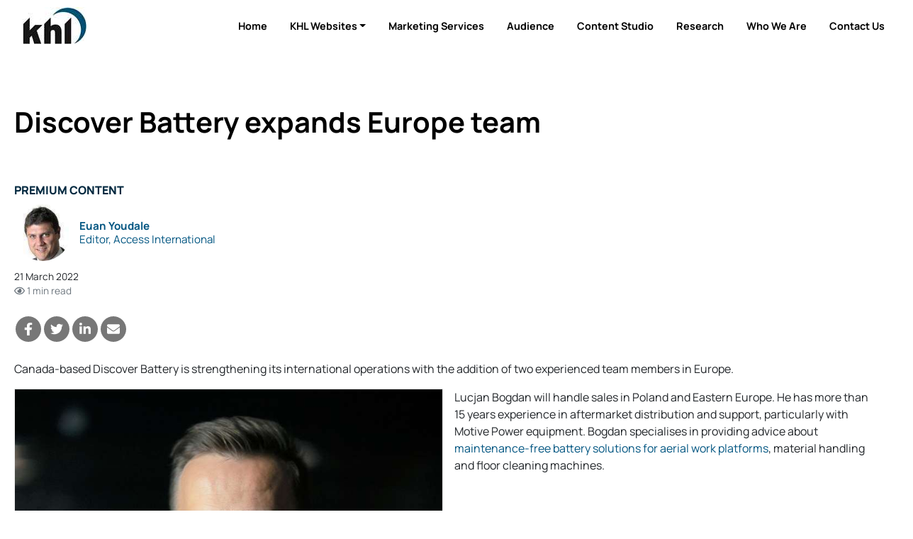

--- FILE ---
content_type: text/html; charset=utf-8
request_url: https://www.google.com/recaptcha/api2/aframe
body_size: 268
content:
<!DOCTYPE HTML><html><head><meta http-equiv="content-type" content="text/html; charset=UTF-8"></head><body><script nonce="WfofewaQNHZJzL-iVVa-EA">/** Anti-fraud and anti-abuse applications only. See google.com/recaptcha */ try{var clients={'sodar':'https://pagead2.googlesyndication.com/pagead/sodar?'};window.addEventListener("message",function(a){try{if(a.source===window.parent){var b=JSON.parse(a.data);var c=clients[b['id']];if(c){var d=document.createElement('img');d.src=c+b['params']+'&rc='+(localStorage.getItem("rc::a")?sessionStorage.getItem("rc::b"):"");window.document.body.appendChild(d);sessionStorage.setItem("rc::e",parseInt(sessionStorage.getItem("rc::e")||0)+1);localStorage.setItem("rc::h",'1769005847991');}}}catch(b){}});window.parent.postMessage("_grecaptcha_ready", "*");}catch(b){}</script></body></html>